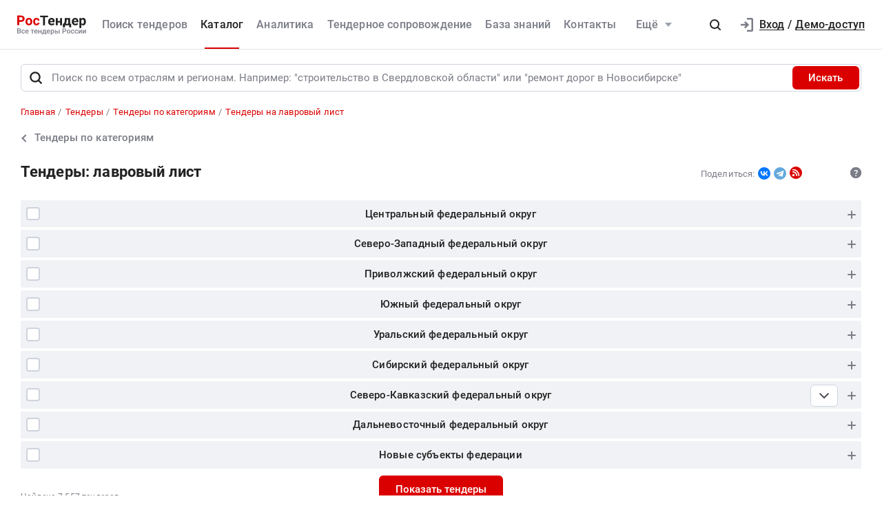

--- FILE ---
content_type: text/css
request_url: https://rostender.info/static/7b0f900/less/rt/main.min.css
body_size: 7195
content:
.icon-file-blank{content:'';width:1.8em;height:2.6em;display:block;position:absolute;top:50%;left:50%;transition:opacity 300ms ease;transform:translate(-50%,-50%);z-index:1;background-size:100em 100em;background-position:-0.6em -38.2em;font-size:1rem}.icon-file-docx{content:'';width:1.8em;height:2.6em;display:block;position:absolute;top:50%;left:50%;transition:opacity 300ms ease;transform:translate(-50%,-50%);z-index:1;background-size:100em 100em;background-position:-2.6em -38.2em;font-size:1rem}.icon-file-pdf{content:'';width:1.8em;height:2.6em;display:block;position:absolute;top:50%;left:50%;transition:opacity 300ms ease;transform:translate(-50%,-50%);z-index:1;background-size:100em 100em;background-position:-4.6em -38.2em;font-size:1rem}.icon-file-txt{content:'';width:1.8em;height:2.6em;display:block;position:absolute;top:50%;left:50%;transition:opacity 300ms ease;transform:translate(-50%,-50%);z-index:1;background-size:100em 100em;background-position:-6.6em -38.2em;font-size:1rem}.icon-file-img{content:'';width:1.8em;height:2.6em;display:block;position:absolute;top:50%;left:50%;transition:opacity 300ms ease;transform:translate(-50%,-50%);z-index:1;background-size:100em 100em;background-position:-8.6em -38.2em;font-size:1rem}.icon-file-csv{content:'';width:1.8em;height:2.6em;display:block;position:absolute;top:50%;left:50%;transition:opacity 300ms ease;transform:translate(-50%,-50%);z-index:1;background-size:100em 100em;background-position:-10.6em -38.2em;font-size:1rem}.icon-file-dwg{content:'';width:1.8em;height:2.6em;display:block;position:absolute;top:50%;left:50%;transition:opacity 300ms ease;transform:translate(-50%,-50%);z-index:1;background-size:100em 100em;background-position:-12.6em -38.2em;font-size:1rem}.icon-file-zip{content:'';width:1.8em;height:2.6em;display:block;position:absolute;top:50%;left:50%;transition:opacity 300ms ease;transform:translate(-50%,-50%);z-index:1;background-size:100em 100em;background-position:-14.6em -38.2em;font-size:1rem}.icon-file-ppt{content:'';width:1.8em;height:2.6em;display:block;position:absolute;top:50%;left:50%;transition:opacity 300ms ease;transform:translate(-50%,-50%);z-index:1;background-size:100em 100em;background-position:-16.6em -38.2em;font-size:1rem}.icon-file-xml{content:'';width:1.8em;height:2.6em;display:block;position:absolute;top:50%;left:50%;transition:opacity 300ms ease;transform:translate(-50%,-50%);z-index:1;background-size:100em 100em;background-position:-18.6em -38.2em;font-size:1rem}.icon-file-xls{content:'';width:1.8em;height:2.6em;display:block;position:absolute;top:50%;left:50%;transition:opacity 300ms ease;transform:translate(-50%,-50%);z-index:1;background-size:100em 100em;background-position:-20.6em -38.2em;font-size:1rem}.icon-add-users-gray{content:'';width:2.2em;height:2em;display:block;position:absolute;top:50%;left:50%;transition:opacity 300ms ease;transform:translate(-50%,-50%);z-index:1;background-size:100em 100em;background-position:-65.3em -3.9em;font-size:1rem}.icon-add-users-red{content:'';width:2.2em;height:2em;display:block;position:absolute;top:50%;left:50%;transition:opacity 300ms ease;transform:translate(-50%,-50%);z-index:1;background-size:100em 100em;background-position:-67.5em -3.9em;font-size:1rem}.text-small-500{font-size:1.1rem;color:#7B7D87;font-weight:500;line-height:1.8}@media (max-width: 400px){html.device-mobile .text-small-500{font-size:12px}}html.device-tablet .text-small-500,
html.device-desktop .text-small-500{display:none}html.device-tablet .table .tender-icon__icon-wrapper + .tender__number,
html.device-desktop .table .tender-icon__icon-wrapper + .tender__number{margin-left:1.5rem}html.device-tablet .table--highlighted .tender-functions,
html.device-desktop .table--highlighted .tender-functions{padding-left:3.2rem}@media (max-width: 991.5px){html.device-tablet .table--highlighted .tender-functions,
  html.device-desktop .table--highlighted .tender-functions{padding-left:1.5rem}}html.device-tablet .table--highlighted .tender-icon__icon-wrapper--favorites,
html.device-desktop .table--highlighted .tender-icon__icon-wrapper--favorites{margin-left:1.2rem}html.device-mobile .tender-functions:not(.tender__functions){padding-left:1.5rem;padding-right:1rem}html.device-mobile .starting-price__price{font-size:1.3rem;color:#7B7D87;font-weight:400;color:#212121}html.device-mobile .starting-price__price + .tender__date-end{display:block}@media (max-width: 350px){html.device-mobile .starting-price__price{font-size:12px}}html.device-mobile .advance_payment{font-size:1.1rem}.table--highlighted .tender__number{margin-left:1.5rem}@media (max-width: 350px){.table--highlighted .tender__number{margin-left:0.5rem}}.table--visited .tender-icon__icon-wrapper--favorites{display:none!important}.table--visited .tender-icon__icon-wrapper--visited{margin-left:0rem!important}.table--favorites .tender-icon__icon-wrapper--visited{display:none!important}.table-constructor{width:auto;cursor:default;position:relative}@media (min-width: 992px){.table-constructor{margin:0 -1.5rem}}.table-constructor .tender-functions{z-index:1;padding-left:1.5rem;padding-right:1.5rem;width:100%;margin:0;clear:both;position:relative}.table-constructor .tender-functions .column{width:100%}.table-constructor .price-size .fa{color:#212121;cursor:pointer}.table-constructor .fa-arrow-up,
.table-constructor .fa-arrow-down{margin-top:0.3rem}.table-constructor .sortable-column{cursor:pointer;padding-right:2rem!important;width:100%;display:inline-block;color:#fff}.table-constructor .tender-no-results{margin:2rem auto;text-align:center;font-size:1.4rem}@media (max-width: 350px){.table-constructor .tender-no-results{font-size:12px}}.table-constructor .single-message-cell a{color:black}.table-constructor .tender-collapsible-snippet.ready > label,
.table-constructor .tender-collapsible-snippet.ready > .collapsible-label{left:auto;right:0.7rem}.table-constructor .tender-collapsible-snippet.ready:before{content:'';display:block;position:absolute;bottom:-1px;right:0;left:0;height:3rem;background:linear-gradient(180deg,rgba(255,255,255,0) 0%,#ffffff 85%);z-index:1}.table-constructor .tender-info-column{padding-top:0rem;line-height:1.4;display:flex;z-index:1;font-size:1.3rem;color:#7B7D87;font-weight:400}.table-constructor .tender-info-column .tender-info .description{display:inline-block;overflow-wrap:break-word;transition:0ms ease!important;transition-property:opacity,color}html.device-mobile .table-constructor .tender-info-column .tender-info .description{display:inline}.table-constructor .tender-info-column .tender-info .description:visited{color:#1865A0}.table-constructor .tender-info-column .tender-info .tender-date-info{margin-top:1rem}.table-constructor .tender-info-column .tender-info .tender-date-info + .tender-date-info{margin-top:0}.table-constructor .delivery-address-column{word-wrap:break-word}.table-constructor .delivery-address-column .align-bottom{display:table-row-group;height:1.5rem}.table-constructor .delivery-address-column .tender-address{padding:0;margin-bottom:1rem;margin-top:0.1rem;hyphens:auto;color:#464A53}.table-constructor .delivery-address-column .region-links-in-cabinet label{margin-bottom:0}.table-constructor .delivery-address-column .collapsible[data-active="1"] > label:after,
.table-constructor .delivery-address-column .collapsible[data-active="1"] > .collapsible-label:after,
.table-constructor .delivery-address-column .collapsible[data-active="on"] > label:after,
.table-constructor .delivery-address-column .collapsible[data-active="on"] > .collapsible-label:after,
.table-constructor .delivery-address-column .collapsible[data-active="true"] > label:after,
.table-constructor .delivery-address-column .collapsible[data-active="true"] > .collapsible-label:after,
.table-constructor .delivery-address-column [data-collapsible][data-active="1"] > label:after,
.table-constructor .delivery-address-column [data-collapsible][data-active="1"] > .collapsible-label:after,
.table-constructor .delivery-address-column [data-collapsible][data-active="on"] > label:after,
.table-constructor .delivery-address-column [data-collapsible][data-active="on"] > .collapsible-label:after,
.table-constructor .delivery-address-column [data-collapsible][data-active="true"] > label:after,
.table-constructor .delivery-address-column [data-collapsible][data-active="true"] > .collapsible-label:after{bottom:0}.table-constructor .empty-counterparty{font-size:1.5rem;font-weight:500}html.device-mobile .table-constructor .empty-counterparty{font-weight:400}.table-constructor .price-column,
.table-constructor .analytics-price-column{padding:0 1rem;color:#212121}.table-constructor .price-column .starting-price,
.table-constructor .analytics-price-column .starting-price{font-size:1.5rem;font-weight:500;margin-top:-0.1rem}.table-constructor .price-column .starting-price .b-rub,
.table-constructor .analytics-price-column .starting-price .b-rub{font-weight:500}.table-constructor .price-column .starting-price .advance_payment,
.table-constructor .analytics-price-column .starting-price .advance_payment{display:inline-block;font-size:1.3rem;color:#7B7D87;font-weight:400}.table-constructor .customer-column{line-height:1.4;hyphens:auto}.table-constructor .customer-column .collapsible[data-label="bottom"] > label:after,
.table-constructor .customer-column .collapsible[data-label="bottom"] > .collapsible-label:after,
.table-constructor .customer-column [data-collapsible][data-label="bottom"] > label:after,
.table-constructor .customer-column [data-collapsible][data-label="bottom"] > .collapsible-label:after{bottom:0}.table-constructor .customer-column .collapsible[data-label="bottom"] > label,
.table-constructor .customer-column .collapsible[data-label="bottom"] > .collapsible-label,
.table-constructor .customer-column [data-collapsible][data-label="bottom"] > label,
.table-constructor .customer-column [data-collapsible][data-label="bottom"] > .collapsible-label{margin:0}.table-constructor .filter-icon{cursor:pointer;color:#fff;margin-left:1.2rem;margin-top:-0.1rem}.table-constructor .filter-icon-block{cursor:no-drop;color:#858585;opacity:0.5}.filter-tender-info .section{cursor:pointer}.filter-tender-info .element{padding-left:4rem}.filter-tender-info .element > div{margin-bottom:0!important}.filter-tender-info .element label{font-weight:normal}.modal-dialog .confirm-filter{margin-right:1rem}.dtc-content-and-border{font-family:inherit!important}.dtc-content-and-border::before{font-family:FontAwesome}.fav-star,
.eye-hide{cursor:pointer;position:relative}.tender-head-show{float:right}.opis-tender-head{background:#F0F2F5;border-radius:0.3rem;height:3.2rem;display:flex;align-items:center;padding:0 0.9rem}.region-list{text-align:left}.filter-form .modal-body{min-height:30rem}.filter-form .modal-dialog{width:100%!important;max-width:90rem!important}.user-hide-alert-icon{position:relative;width:16px;height:13px;display:inline-block;margin:0 0.8rem}.user-hide-alert-icon path{fill:#DB0000}.tender-stage{font-size:1.2rem}@media (max-width: 360px){.tender-stage{font-size:12px}}.table-header:not(.table-header--position){background:#464A53;border-radius:0.4rem;position:relative;transition:color 300ms ease,background 300ms ease;color:#ffffff;font-weight:500;display:flex;flex-wrap:wrap;margin:0!important;width:100%;z-index:2}html.device-mobile body.is-logged .table-header{background-color:#ffffff;display:block;margin:0 -1rem 0 -1.2rem!important;width:auto;padding-right:0.7rem;border-radius:0;color:#212121;z-index:6}html.device-mobile body.is-logged .table-header:before{content:'';position:absolute;left:1.2rem;right:1.2rem;display:block;height:1px;bottom:0;background:#CED3DD}html.device-mobile body.plan-page .table-header,
html.device-mobile body.is-staff .table-header,
html.device-mobile body.is-logged.counterparty-page .table-header{display:none}.table-header--multichange{position:sticky;top:7.2rem;z-index:3}.table-header--multichange.fixed{color:#212121;background-color:#ffffff;border-radius:0;box-shadow:0 0.4rem 2rem #e2e7ea}html.device-mobile .table-header--multichange{top:44px;box-shadow:0 4px 4px rgba(206,211,221,0.5);position:sticky}html.device-mobile .table-header--multichange:before{display:none;opacity:0}body.third-page .table-header{display:none}.table-header > div{position:relative;line-height:1;border-width:0}.table-header > div:first-of-type{border-right:0;border-bottom:0}.table-header .icohot{margin:0 0 0 0}.table-header .sort-icon{width:2.2rem;height:2.2rem;position:relative}.table-header .sort-icon:after{width:1.1em;height:1.4em;background-position:-27.9em -2.2em;content:'';width:1.075em;height:1.45em;display:block;position:absolute;top:50%;left:50%;transition:opacity 300ms ease;transform:translate(-50%,-50%);z-index:1;background-size:100em 100em;background-position:-33.7em -2em;font-size:1rem}.table-header__col{display:flex;align-items:center;font-weight:500;padding:1rem 1.5rem;border:none}html.device-mobile .table-header__col{display:none;padding:1.2rem 1.5rem}html.device-mobile body.is-logged .table-header__col--icon-bar,
html.device-mobile body.is-logged .table-header__col--tender-info{display:flex}.table-header__col.col-last{justify-content:space-between;padding-right:1.4rem}.table-header__icons-multichange{position:absolute;left:calc(20px + 2.7rem);top:50%;transform:translateY(-50%);display:none;transition:color 300ms ease,background 300ms ease}@media (max-width: 350px){.table-header__icons-multichange{left:calc(20px + 2.2rem)}}.table-header--multichange .table-header__icons-multichange{display:block}html.device-mobile .table-header--multichange .table-header__icons-multichange{flex-grow:1;right:1rem}.table-header__col-title{margin-right:3.2rem}.table-header__col-title--icon-bar,
.table-header__col-title--tender-info{display:block}body.is-logged .table-header__col-title--icon-bar,
body.is-logged .table-header__col-title--tender-info{position:absolute;left:calc(20px + 1.5rem);top:50%;transform:translateY(-50%)}@media (max-width: 350px){body.is-logged .table-header__col-title--icon-bar,
  body.is-logged .table-header__col-title--tender-info{left:calc(20px + 1rem)}}.table-header--multichange .table-header__col-title--icon-bar,
.table-header--multichange .table-header__col-title--tender-info{display:none}.table-header__filters-wrap{display:flex;align-items:center;margin-right:0;margin-left:auto}.table-header__checkbox{display:flex;align-items:center}.table-header__checkbox + .table-header__col-title{margin-left:1.25rem}.table-header__checkbox + .tender__number{margin-left:1.5rem}html.device-mobile .table-header__checkbox{display:flex;align-items:center;justify-content:center;margin-right:0rem}.table-header__label{width:20px;height:20px;background:#ffffff;border:2px solid #CED3DD;border-radius:0.4rem;margin:0;cursor:pointer;position:relative;transition:border-color 300ms ease,background-color 300ms ease}.table-header__label:hover{border-color:#DB0000}.table-header__label:before{content:'';width:1.4em;height:0.2em;display:block;position:absolute;top:50%;left:50%;transition:opacity 300ms ease;transform:translate(-50%,-50%);z-index:1;background-size:100em 100em;background-position:-3.2em -2em;font-size:1rem;width:12px;height:2px;opacity:0;background:#ffffff;border-right:4px}.table-header__label:after{content:'';width:2em;height:1.8em;display:block;position:absolute;top:50%;left:50%;transition:opacity 300ms ease;transform:translate(-50%,-50%);z-index:1;background-size:100em 100em;background-position:-53em -3.8em;font-size:1rem;font-size:8px;opacity:0}.table-header__input{display:none}.table-header__input:checked + .table-header__label{border-color:#DB0000;background-color:#DB0000}.table-header__input:checked + .table-header__label:after{opacity:1}.table-header__input:checked + .table-header__label:hover{background-color:#C20000;border-color:#C20000}.table-header__input[disabled] + .table-header__label{border-color:#CED3DD;background-color:#9BA1AB}.table-header__input--filtered + .table-header__label{border-color:#DB0000;background-color:#DB0000}.table-header__input--filtered + .table-header__label:before{opacity:1}.table-header__input--filtered + .table-header__label:hover{background-color:#C20000;border-color:#C20000}.table-header__input--filtered:checked + .table-header__label:before{opacity:0}.table-header__filter{display:flex;align-items:center}.table-header__setting{position:relative;width:2rem;height:2rem}.table-header__setting.icon-setting{cursor:pointer}.table-header__filter-item{cursor:pointer;position:relative;width:2rem;height:2rem;margin-left:3.2rem}.table-header__filter-item + .table-header__filter-item{margin-left:2rem}.table.table-constructor{font-size:1.4rem}.table.table-constructor *{box-sizing:border-box}html.device-tablet .price-size,
html.device-desktop .price-size{font-weight:400}@media (min-width: 992px){html.device-tablet .tender__hot--wrap,
  html.device-desktop .tender__hot--wrap{display:none}}@media (max-width: 992px){html.device-tablet .tender__hot--deliv,
  html.device-desktop .tender__hot--deliv{display:none}}@media (min-width: 992px){html.device-tablet .tender__hot--white-theme,
  html.device-desktop .tender__hot--white-theme{display:none}}html.device-tablet .tender-row--hoverNext,
html.device-desktop .tender-row--hoverNext{border-bottom-color:rgba(206,211,221,0)}html.device-tablet .tender-row:hover,
html.device-desktop .tender-row:hover{border-bottom-color:rgba(206,211,221,0)}html.device-tablet .tender-row:hover .list-branches__link,
html.device-desktop .tender-row:hover .list-branches__link,
html.device-tablet .tender-row:hover .tender__region-link,
html.device-desktop .tender-row:hover .tender__region-link,
html.device-tablet .tender-row:hover .tender-info__description,
html.device-desktop .tender-row:hover .tender-info__description{color:#DB0000!important}html.device-tablet .tender-row:hover + .tender-row,
html.device-desktop .tender-row:hover + .tender-row{border-top-color:rgba(206,211,221,0)}html.device-tablet .tender-row:hover:before,
html.device-desktop .tender-row:hover:before{box-shadow:0 0.4rem 2rem #e2e7ea}html.device-tablet .tender-row--checked:hover:before,
html.device-desktop .tender-row--checked:hover:before{background-color:#ffffff;box-shadow:0 0.4rem 2rem #e2e7ea}html.device-mobile #for_small_business_js .btn{font-size:1.2rem}@media (max-width: 360px){html.device-mobile #for_small_business_js .btn{font-size:12px}}html.device-mobile .list-branches__link{font-size:1.2rem}@media (max-width: 360px){html.device-mobile .list-branches__link{font-size:12px}}html.device-mobile .list-branches__li,
html.device-mobile .list-branches__link{color:#212121}html.device-mobile .list-branches__ul{padding-left:1.5rem!important}html.device-mobile .tender__countdown{font-size:1.3rem}@media (max-width: 350px){html.device-mobile .tender__countdown{font-size:12px}}html.device-mobile .tender-row:before{left:-1rem;right:-1rem;border-radius:0}html.device-mobile .tender-row:last-of-type{border-bottom-width:0.1rem}html.device-mobile .tender-row__wrapper{width:calc(100% + 2rem);margin:0 -1.2rem;padding:1.2rem 0rem}html.device-mobile .tender-row__wrapper .tender-info-column{order:0;padding:0 1.5rem;z-index:3}html.device-mobile .tender-row__wrapper .price-column,
html.device-mobile .tender-row__wrapper .analytics-price-column{order:1;padding:0 1.5rem}html.device-mobile .tender-row__wrapper .price-column .tender-icon,
html.device-mobile .tender-row__wrapper .analytics-price-column .tender-icon{display:none}html.device-mobile .tender-row__wrapper .delivery-address-column{order:2}html.device-mobile .tender-row__wrapper .delivery-address-column .tender-icon{display:none}html.device-mobile .tender-row__wrapper .customer-branches-column{order:4}html.device-mobile .tender-row__wrapper .customer-branches-column .tender-icon{display:none}html.device-mobile .tender-row__wrapper .customer-column{order:3}html.device-mobile .tender-row__wrapper .customer-column .tender-icon{display:none}html.device-mobile .tender-row__wrapper .tender-functions{order:6}html.device-mobile .tender-row__wrapper .tender-functions.t1{order:1}html.device-mobile .tender-row .opis-tender-head{height:2.2rem;padding:0 0.5rem}html.device-mobile .tender-row .tender-head-label{font-size:1.3rem}html.device-mobile .tender-row .tender__number,
html.device-mobile .tender-row .tender-customer__name,
html.device-mobile .tender-row .tender-info__description,
html.device-mobile .tender-row .tender-address,
html.device-mobile .tender-row .tender-offers{font-size:1.2rem}@media (max-width: 350px){html.device-mobile .tender-row .tender__number,
  html.device-mobile .tender-row .tender-customer__name,
  html.device-mobile .tender-row .tender-info__description,
  html.device-mobile .tender-row .tender-address,
  html.device-mobile .tender-row .tender-offers{font-size:12px}}html.device-mobile .tender-info{padding-bottom:1rem}html.device-mobile .tender-address{margin-top:1.8rem!important;margin-bottom:1.3rem;position:relative}html.device-mobile .starting-price{display:flex;align-items:flex-start}html.device-mobile .starting-price__wrap{flex-basis:40%;width:40%;flex-shrink:0}html.device-mobile .region-links-in-cabinet{display:none}html.device-mobile .tender__date-hide{display:none}html.device-mobile .tender__date-hide--inPrice{display:block;position:static}html.device-mobile .tender__price-amount{flex-basis:40%}html.device-mobile .tender__price-amount-count{position:relative;font-size:1.3rem;color:#7B7D87;font-weight:400;color:#212121}@media (max-width: 350px){html.device-mobile .tender__price-amount-count{font-size:12px}}html.device-mobile .tender__date-start{flex-grow:1}html.device-mobile .tender__price-amount{border-top-width:0;margin-top:0;padding-top:0}html.device-mobile .tender__price-indent,
html.device-mobile .tender__question-label,
html.device-mobile .tender__date-change,
html.device-mobile .tender__date-end{display:none}html.device-mobile .tender__infographics{display:none}html.device-mobile .tender__date-end--inPrice{display:block}html.device-mobile .tender-icon__fav.btn,
html.device-mobile .tender-icon__visible.btn{padding:2.5rem 1.5rem 0;height:3rem}html.device-mobile .tender-icon__icon-wrapper--favorites{order:2}html.device-mobile .tender-icon__icon-wrapper--visited{order:3;margin-left:1.5rem}@media (max-width: 350px){html.device-mobile .tender-icon__icon-wrapper--visited{margin-left:0.5rem}}.tender-row{display:flex;flex-wrap:wrap;position:relative;transition:border-color 300ms ease,opacity 300ms ease,background-color 300ms ease,box-shadow 300ms ease,color 300ms ease;border-collapse:collapse;border-bottom:0.1rem solid rgba(206,211,221,0.5)}html.dvt .tender-row,
html.kt .tender-row{border-bottom-width:0}.table--highlighted .tender-row{cursor:pointer}html.device-tablet .tender-row,
html.device-desktop .tender-row{z-index:1}.tender-row.row{margin-left:0!important;margin-right:0!important}.tender-row:nth-child(2n+1) .box-opisTender{background:#fff}.tender-row:before{content:''!important;transition:border-color 300ms ease,opacity 300ms ease,background-color 300ms ease,box-shadow 300ms ease,color 300ms ease;background-color:#ffffff;display:block!important;position:absolute;left:0;right:0;bottom:4px;top:4px;border-radius:0.8rem;box-shadow:0 0.4rem 2rem rgba(226,231,234,0)}.tender-row--checked{border-bottom-color:rgba(206,211,221,0)}.tender-row--checked:before{box-shadow:0 0.4rem 2rem rgba(226,231,234,0);background-color:#F0F2F5}.tender-row .box-opisTender{clear:both;padding:0.3rem 0.3rem 0.1rem;background:#FFFFFF;box-shadow:0rem 0.2rem 0.4rem #D1D8DC;border-radius:0.4rem;margin:1.2rem 0rem}.tender-row .box-opisTender .tender-head-label{font-size:1.4rem;font-weight:500;color:#212121;cursor:pointer}.tender-row .box-opisTender .description_opisTender{display:block;width:100%;padding:0.8rem 0.3rem;font-size:1.2rem;line-height:1.3;color:#9BA1AB;display:flex;align-items:flex-start;justify-content:space-between}.tender-row .tender-costomer-branch ul{margin-bottom:0}.tender-row .tender-costomer-branch .collapsible-label{background:#f2f2f2;margin:0rem;padding:0rem}.tender-row .tender-costomer-branch .collapsible[data-label="bottom"] > label:after,
.tender-row .tender-costomer-branch .collapsible[data-label="bottom"] > .collapsible-label:after,
.tender-row .tender-costomer-branch [data-collapsible][data-label="bottom"] > label:after,
.tender-row .tender-costomer-branch [data-collapsible][data-label="bottom"] > .collapsible-label:after{bottom:0}.tender-row:nth-child(2){margin-top:0.1rem}.tender-row__wrapper{padding:2rem 0rem;width:100%;margin:0;display:flex;position:relative;flex-wrap:wrap}@media (max-width: 992px){.tender-row__wrapper{flex-wrap:wrap}}.tender__comment.icon-comment{margin-top:-0.6rem}.tender__countdown{z-index:111}.tender__wrap-checkbox{padding-top:0.2rem;margin-right:1.2rem}.tender__info{position:relative;width:100%;display:flex;flex-direction:column}.tender__wrap-checkbox + .tender__info{max-width:calc(100% - 2rem)}@media (max-width: 992px){html.device-desktop .tender__info{margin-bottom:2rem}}.tender__region-link{font-size:1.3rem;color:#7B7D87;font-weight:400}@media (max-width: 350px){.tender__region-link{font-size:12px}}.tender__region-link:hover{color:#DB0000}html.device-tablet .tender__price:not(.in_block),
html.device-tablet .tender__price-amount:not(.in_block),
html.device-tablet .tender__price-app:not(.in_block),
html.device-tablet .tender__price-contract:not(.in_block),
html.device-tablet .tender__price-block,
html.device-desktop .tender__price:not(.in_block),
html.device-desktop .tender__price-amount:not(.in_block),
html.device-desktop .tender__price-app:not(.in_block),
html.device-desktop .tender__price-contract:not(.in_block),
html.device-desktop .tender__price-block{border-top:0.1rem solid rgba(164,166,173,0.3);margin-top:0.75rem;padding-top:0.75rem}.tender__price-block{margin-top:0.75rem!important;padding-top:0.75rem!important}.tender__price-drop{margin-left:2rem}.tender__price-drop .row_down{position:relative;margin-right:1rem}.tender__price-drop .row_down:before{content:'';width:1.8em;height:1.9em;display:block;position:absolute;top:50%;left:50%;transition:opacity 300ms ease;transform:translate(-50%,-50%);z-index:1;background-size:100em 100em;background-position:-6.8em -13.7em;font-size:1rem}.tender__price-amount-count{font-size:1.4rem;color:#212121;font-weight:400}.tender__price-indent{height:2.5rem}.tender__price-amount,
.tender__number,
.tender__date-end,
.tender__date-hide,
.tender__date-start{font-size:1.3rem;color:#7B7D87;font-weight:400}@media (max-width: 350px){.tender__price-amount,
  .tender__number,
  .tender__date-end,
  .tender__date-hide,
  .tender__date-start{font-size:12px}}.tender__date-change-text{display:flex}.tender__date-change-text--long{display:inline-block}@media (max-width: 1366px){.tender__date-change-text--long{display:none}}.tender__date-change-text--short{display:none}@media (max-width: 1366px){.tender__date-change-text--short{display:inline-block}}.tender__date-end{position:relative;margin-bottom:0;margin-top:auto}.tender__date-hide{position:absolute;left:auto;right:0rem;bottom:-0.2rem}@media (min-width: 992.5px){.table--registration .tender__date-hide{right:-1rem}}@media (max-width: 992.5px){.tender__date-hide{left:0}}.tender__date-end--inPrice{position:static;flex-basis:40%}.tender__infographics{margin-right:0;margin-left:auto;display:flex;align-items:center}.tender__pwh-wrap{width:32px;height:24px;margin:0 0.6rem;flex-shrink:0;display:-webkit-flex;display:-webkit-box;display:-ms-flexbox;display:flex;-webkit-align-items:center;-webkit-box-align:center;-ms-flex-align:center;align-items:center;-webkit-justify-content:center;-webkit-box-pack:center;-ms-flex-pack:center;justify-content:center}.tender__class-wrap{width:24px;height:24px;margin:0 0.6rem;flex-shrink:0;display:-webkit-flex;display:-webkit-box;display:-ms-flexbox;display:flex;-webkit-align-items:center;-webkit-box-align:center;-ms-flex-align:center;align-items:center;-webkit-justify-content:center;-webkit-box-pack:center;-ms-flex-pack:center;justify-content:center}.tender__hot--wrap,
.tender__smp-wrap{display:-webkit-flex;display:-webkit-box;display:-ms-flexbox;display:flex;-webkit-align-items:center;-webkit-box-align:center;-ms-flex-align:center;align-items:center;-webkit-justify-content:center;-webkit-box-pack:center;-ms-flex-pack:center;justify-content:center}.tender__smp-wrap{width:37px;height:24px;margin:0 0.6rem;flex-shrink:0}.tender__hot--wrap{width:20px;height:20px;margin:0 0.6rem;flex-shrink:0}.tender__smp{position:relative;width:100%;height:100%}.tender__smp:after{content:'';width:4.1em;height:2.1em;display:block;position:absolute;top:50%;left:50%;transition:opacity 300ms ease;transform:translate(-50%,-50%);z-index:1;background-size:100em 100em;background-position:-4.1em -8.7em;font-size:1rem}.tender__date-change-label{padding:0!important;width:14px;height:14px;background-color:#BDC0C8;max-width:14px;padding:0;border-radius:0.2rem;position:absolute;bottom:-2rem;z-index:110;transition:background-color 200ms ease;left:0;bottom:50%;margin-bottom:-0.7rem;cursor:pointer}.tender__date-change-label:after{left:0%;top:0%;content:'';display:block;position:absolute;transition:300ms ease;transition-property:transform;border-radius:0.4rem;width:100%;height:100%;background-image:url("data:image/svg+xml,%3Csvg xmlns='http://www.w3.org/2000/svg' fill='none' viewBox='0 0 8 5'%3E%3Cpath stroke='%23F3F6F8' stroke-linecap='round' stroke-width='2' d='M1 1l2.929 2.929a.1.1 0 00.141 0L7 1'/%3E%3C/svg%3E");background-position:center;background-size:8px 8px;background-repeat:no-repeat}.tender__date-change-label.active{background-color:#C20000}.tender__date-change-label.active:hover{background-color:#A90000}.tender__date-change-label.active:after{transform:scaleY(-1)}.tender__date-change-label + .last-updates__date{padding-left:2rem}.tender__date-change-label:not(.hide) + .last-updates--date{margin-left:2rem}.tender__date-change-label + .tender__date-change-text{margin-left:2rem}.tender__date-change{cursor:pointer;position:relative}.tender__date-change:hover .tender__date-change-label{background-color:#C20000}.tender-icon{color:#7B7D87;padding-bottom:1rem;display:flex;align-items:center;height:3.4rem;min-height:3.4rem}.tender-icon__icon-wrapper{width:2em;height:2em;font-size:1rem;min-width:2em;align-items:center;justify-content:center;position:relative;display:flex;margin-left:0}.tender-icon__icon-wrapper + .tender-icon__icon-wrapper{margin-left:1.5rem}.tender-icon--end{justify-content:flex-end}.tender-icon .tender-type-info{white-space:nowrap}.tender-icon .hoveredPopup{cursor:pointer}.tender-icon .hoveredPopup + .hoveredPopup{margin-right:0.5rem}.tender-icon .icon.user-hide,
.tender-icon .icon.user-hide-on{vertical-align:middle;min-width:25px}.tender-customer__label{position:relative;font-size:1.3rem;color:#7B7D87;font-weight:400}.tender-customer__name{text-transform:uppercase;transition:color 0.3s ease;font-size:1.4rem;color:#212121;font-weight:400}.tender-offers{font-size:1.4rem;color:#212121;font-weight:400}.tender-cust__description{font-size:1.4rem;color:#212121;font-weight:0;word-break:break-word}.tender-info{padding-bottom:2.5rem}html.device-mobile .tender-row .tender-info{display:block}.tender-infobox-opisTender__text{font-size:1.4rem;color:#212121;font-weight:500}.tender-info__description{font-size:1.4rem;color:#212121;font-weight:500;word-break:break-word}html.device-mobile .tender-row .tender-info__description{display:inline-block}.list-branches__link{color:#4F4F4F;transition-property:color;transition:300ms ease;transition-duration:0s}.list-branches__link:hover{color:#DB0000;text-decoration:underline}.list-branches__li{font-size:1.3rem;color:#7B7D87;font-weight:400;color:#4F4F4F}.list-branches__ul{list-style-type:disc}.table--registration .tender__date-change-text--long{display:none}.table--registration .tender__date-change-text--short{display:inline-block}@media (max-width: 1366px) and (min-width: 992px){body.open-sidebar .tender__date-hide,
  body.open-sidebar .tender__date-change{display:block;margin-bottom:0;margin-top:auto}body.open-sidebar .tender__date-hide + .tender__date-end,
  body.open-sidebar .tender__date-change + .tender__date-end{margin-top:0}}@media (max-width: 1366px) and (min-width: 992px){body.open-sidebar .table--favorites .tender__date-hide,
  body.open-sidebar .table--favorites .tender__date-change{position:relative;display:block;bottom:0;margin-bottom:0;margin-top:auto}body.open-sidebar .table--favorites .tender__date-hide + .tender__date-end,
  body.open-sidebar .table--favorites .tender__date-change + .tender__date-end{margin-top:0}}.tender-customer-branches{display:flex;flex-direction:column}article.tender-row:last-of-type{border-bottom-width:0}html.device-mobile article.tender-row:last-of-type{border-bottom-width:0}.tender-dates{display:flex;align-items:center;justify-content:space-between;position:relative}.tender__info .tender-dates{bottom:-0.2rem}html.device-mobile__file-link{text-decoration:none}html.device-mobile__file-link span{text-decoration:none}html.device-desktop .box-opisTender__icon:hover:after{opacity:0}html.device-desktop .box-opisTender__icon:hover:before{opacity:1}html.device-desktop .box-opisTender__file-link:hover{text-decoration:underline;color:#DB0000}.box-opisTender__file{width:100%}.box-opisTender__file-name{text-overflow:ellipsis;width:100%;overflow:hidden}.box-opisTender__text{width:calc(100% - 3rem);word-break:break-word}.box-opisTender__text a[href^="tel:"]{color:#9BA1AB;pointer-events:none}.box-opisTender__text .sh1{color:#ffffff}.box-opisTender__file-icon{position:relative;display:inline-block;width:1.2em;height:1.2em;margin-right:0;margin-left:0;margin-bottom:0.1rem;transform:translateX(2.7rem)}.box-opisTender__file-icon.upd{margin-left:1rem;transform:translateX(0) translateY(25%)}.box-opisTender__file-icon:after{content:'';width:1.6em;height:1.6em;display:block;position:absolute;top:50%;left:50%;transition:opacity 300ms ease;transform:translate(-50%,-50%);z-index:1;background-size:100em 100em;background-position:-30.6em -2.1em;font-size:1rem;opacity:1}.box-opisTender__file-icon:before{opacity:0;content:'';width:1.6em;height:1.6em;display:block;position:absolute;top:50%;left:50%;transition:opacity 300ms ease;transform:translate(-50%,-50%);z-index:1;background-size:100em 100em;background-position:-32.1em -2.1em;font-size:1rem}.box-opisTender__file-icon .tap-area{position:absolute;top:-0.5rem;left:-0.5rem;right:-0.5rem;bottom:-0.5rem}.box-opisTender__file-icon:hover:after{opacity:0}.box-opisTender__file-icon:hover:before{opacity:1}.box-opisTender__file-link{font-size:1.3rem;color:#212121;font-weight:500;display:flex;align-items:flex-end;margin-top:0.4rem;transition:350ms ease;transition-property:color;width:100%}@media (max-width: 350px){.box-opisTender__file-link{font-size:12px}}.box-opisTender__file-link:hover{text-decoration:none}.box-opisTender__info{margin:0 0.4rem 0 0.8rem}.box-opisTender__icon{position:relative;display:block;width:1em;height:1em}.box-opisTender__icon:after{content:'';width:1.4em;height:1.6em;display:block;position:absolute;top:50%;left:50%;transition:opacity 300ms ease;transform:translate(-50%,-50%);z-index:1;background-size:100em 100em;background-position:-43.2em -0.1em;font-size:1rem;opacity:1}.box-opisTender__icon:before{opacity:0;content:'';width:1.4em;height:1.6em;display:block;position:absolute;top:50%;left:50%;transition:opacity 300ms ease;transform:translate(-50%,-50%);z-index:1;background-size:100em 100em;background-position:-45em -0.1em;font-size:1rem}html.device-mobile .box-opisTender__icon .tender-eye__tap{position:absolute;width:32px;height:32px;left:50%;top:50%;margin:-16px 0 0 -16px;z-index:2}.box-opisTender .description_opisTender + .description_opisTender{border-top:0.1rem solid rgba(206,211,221,0.6)}.last-updates{margin-top:1.2rem;display:inline-block}.last-updates__text{font-size:1.2rem;color:#212121;font-weight:400}@media (max-width: 360px){.last-updates__text{font-size:12px}}.last-updates__text-small{position:relative}.last-updates__icon{margin-right:0.5rem;position:relative;width:1.8rem;height:1.8rem}.last-updates__icon:after{content:'';width:1.8em;height:1.8em;display:block;position:absolute;top:50%;left:50%;transition:opacity 300ms ease;transform:translate(-50%,-50%);z-index:1;background-size:100em 100em;background-position:-37.4em -2.1em;font-size:1rem}html.device-mobile.android.firefox .tender-preview .tender-row{margin-bottom:5rem}.tender-preview{position:fixed;height:100vh;left:0;right:0;bottom:0;z-index:9011;overflow:hidden;opacity:0;visibility:hidden;transition-timing-function:linear;transition-duration:0s;transition-delay:600ms;transition-property:opacity,visibility}.tender-preview.active{opacity:1;visibility:visible;transition-delay:0s}.tender-preview.active:after{opacity:1}.tender-preview.active .tender-preview__card{transform:translateY(0%)}.tender-preview.active .tender-preview__overlay{opacity:1;visibility:visible}.tender-preview:after{content:'';display:block;position:absolute;bottom:0;right:0;left:0;height:4.5rem;z-index:100;pointer-events:none;opacity:0;transition-property:opacity;transition-duration:600ms;background:linear-gradient(180deg,rgba(255,255,255,0) 0%,#ffffff 100%)}.tender-preview .tender-row{border-color:transparent;min-height:100%;align-content:flex-start}.tender-preview .tender-row__wrapper{padding-top:0!important}.tender-preview .tender-icon{position:sticky;top:0;left:0;background:#ffffff;z-index:112;height:auto;padding-top:3rem;padding-right:1.8rem;padding-bottom:0}.tender-preview .tender-icon:after{content:'';display:block;top:0;left:0;right:0;bottom:-5rem;z-index:-1;position:absolute;background:linear-gradient(0deg,rgba(255,255,255,0) 0%,#ffffff 50%);pointer-events:none;opacity:0;-webkit-transition:300ms ease;-o-transition:300ms ease;transition:300ms ease;transition-property:opacity}.tender-preview .tender-icon:before{position:absolute;width:4.8rem;height:0.6rem;left:50%;top:0.8rem;background:#CED3DD;border-radius:8rem;content:'';display:block;transform:translateX(-50%);z-index:3}.tender-preview__card{background:#ffffff;box-shadow:0px -0.4rem 2rem #b5b5b5;border-radius:1.6rem 1.6rem 0 0;padding:0 0.5rem 4.6rem;position:fixed;left:0;right:0;bottom:-1rem;height:80vh;overflow:scroll;overflow-x:hidden;display:block;-webkit-transition:300ms ease;-o-transition:300ms ease;transition:300ms ease;transition-duration:600ms;transition-property:transform;transform:translateY(120%)}.tender-preview__card.scroll .tender-icon:after{opacity:1}.tender-preview__overlay{position:absolute;left:0;right:0;top:0;height:100vh;background:rgba(0,0,0,0.25);opacity:0;-webkit-transition:300ms ease;-o-transition:300ms ease;transition:300ms ease;visibility:hidden;transition-property:opacity,visibility}.tender-preview__btn{position:absolute;bottom:0;left:0.5rem;right:0.5rem;display:flex!important;align-items:center;justify-content:center}.tender-preview .comments__header{display:none}.tender-preview .comments__list{max-height:none}.tender-preview .region-links-in-cabinet{display:block!important}.tender-preview .region-links-in-cabinet .tender__region-link{color:#212121!important}.tender-preview .delivery-address-column .tender-address{margin:0!important}.tender-preview .starting-price__wrap{padding-bottom:1rem;position:relative;z-index:1}.tender-preview .customer-branches-column{order:7!important}.tender-preview .updates .updates-lists{margin-top:0;margin-bottom:1rem}.decoy{position:fixed;left:0;bottom:0;right:6rem;z-index:110;transform:translateY(110%);visibility:hidden;transition-delay:300ms,0s,0s;display:flex;border-radius:1.6rem 1.6rem 0 0;cursor:pointer;opacity:1;-webkit-transition:300ms ease;-o-transition:300ms ease;transition:300ms ease;-webkit-transition-property:opacity,visibility,transform,left,right;-o-transition-property:opacity,visibility,transform,left,right;transition-property:opacity,visibility,transform,left,right;box-shadow:0 0.8rem 2rem #cccccc}.decoy.active{transition-delay:0s,0s,0s;visibility:visible;transform:translateY(5rem)}@media (max-width: 700px){.decoy.active{transform:translateY(110%)!important}}.decoy:hover{transform:translateY(0rem);-webkit-transition-property:visibility,transform,left,right,opacity;-o-transition-property:visibility,transform,left,right,opacity;transition-property:visibility,transform,left,right,opacity;opacity:1!important}.decoy:hover .decoy__icon i.n1:before{opacity:0}.decoy:hover .decoy__icon i.n1:after{opacity:1}.decoy:hover .decoy__icon i.n2{animation:flashing 2s ease infinite}.decoy:hover .decoy__icon i.n3{animation:flashing 2s ease 0.5s infinite}.decoy--hide.active:hover,
.decoy--hide.active,
.decoy--hide{opacity:0!important;visibility:hidden!important}.decoy__overlay,
.decoy__wrapper{border-radius:1.6rem 1.6rem 0 0}.decoy__overlay{background:#464A53;transform:translateY(-3px);top:0;left:0;width:100%;height:100%;position:absolute}.decoy__wrapper{background:#ffffff;padding:2rem 1rem;z-index:1;width:100%;display:flex;flex-wrap:nowrap}.decoy__row{width:100%;display:flex;flex-wrap:nowrap}.decoy__end,
.decoy__customer,
.decoy__address,
.decoy__price,
.decoy__icon,
.decoy__title{padding:0 1.5rem}.decoy__price,
.decoy__title{font-size:1.5rem;font-weight:500;color:#212121;max-height:7rem}.decoy__branch,
.decoy__customer,
.decoy__address{color:#464A53;font-size:1.4rem;max-height:6rem}.decoy__customer{text-transform:uppercase}.decoy__end,
.decoy__delivery{text-overflow:ellipsis;display:-webkit-box;-webkit-line-clamp:1;-webkit-box-orient:vertical;overflow:hidden;pointer-events:none;max-height:2.5rem}.decoy__end{color:#7B7D87;font-size:1.3rem;display:flex;align-items:center;padding-top:1px}.decoy__branch,
.decoy__customer,
.decoy__address,
.decoy__price,
.decoy__title{text-overflow:ellipsis;display:-webkit-box;-webkit-line-clamp:3;-webkit-box-orient:vertical;overflow:hidden;pointer-events:none}.decoy__icon{padding-top:0.5rem;cursor:pointer;pointer-events:auto}.decoy__icon .icon-scroll-arrow{margin-top:0.5rem}.decoy__icon i.n2{animation:upDown 2s ease infinite}.decoy__icon i.n3{opacity:0}.tender-please-update{border-bottom-width:0!important;border-top:0.1rem solid rgba(206,211,221,0.5)}.tender-please-update__icon{width:4.9rem;height:4.9rem;position:relative;flex-shrink:0}.tender-please-update__wrapper{display:flex;align-items:center;justify-content:center}html.device-mobile .tender-please-update__wrapper{align-items:flex-start}.tender-please-update .tender-row--hidden{border-bottom-top:0}.icons-multichange{display:none;align-items:center}.table-header--multichange .icons-multichange{display:flex}html.device-mobile .table-header--multichange .icons-multichange{flex-grow:1}.icons-multichange__icon{position:relative;width:24px;height:24px;margin-left:1.2rem;cursor:pointer;transition:300ms ease;transition-property:background-color;border-radius:2px}.icons-multichange__icon--bitrix{width:50px}html.device-mobile .icons-multichange__icon{margin-left:1rem}.icons-multichange__icon:not(.disabled):hover{background-color:rgba(255,255,255,0.2)}.icons-multichange__icon.disabled{opacity:0.5;pointer-events:none}.icons-multichange__icon:not(.multi) .multi{display:none}.icons-multichange__icon svg{cursor:pointer}.table-header--multichange.fixed .multichange-export .fill,
html.device-mobile .multichange-export .fill{fill:#7B7D87}.table-header--multichange.fixed .multichange-export .stroke,
html.device-mobile .multichange-export .stroke{stroke:#7B7D87}.multichange-tags:not(.multi) .multi,
.multichange-comments:not(.multi) .multi,
.multichange-favorites:not(.multi) .multi,
.multichange-hidden:not(.multi) .multi{display:none}.table-header--multichange.fixed .multichange-crm path,
.table-header--multichange.fixed .multichange-tags path,
.table-header--multichange.fixed .multichange-comments path,
.table-header--multichange.fixed .multichange-add-users path,
html.device-mobile .multichange-crm path,
html.device-mobile .multichange-tags path,
html.device-mobile .multichange-comments path,
html.device-mobile .multichange-add-users path{fill:#7B7D87}.multichange-favorites .icon:before,
.multichange-favorites .icon:after{visibility:hidden}.table-header--multichange.fixed .multichange-favorites .main,
html.device-mobile .multichange-favorites .main{fill:#ffffff;stroke:#7B7D87}.table-header--multichange.fixed .multichange-favorites.removed .main,
html.device-mobile .multichange-favorites.removed .main{fill:#FFD786;stroke:#FFC246}.multichange-favorites.removed .main{fill:#FFD786;stroke:#FFC246}.multichange-hidden .icon:before,
.multichange-hidden .icon:after{visibility:hidden}.table-header--multichange.fixed .multichange-hidden .main,
html.device-mobile .multichange-hidden .main{fill:#7B7D87}.table-header--multichange.fixed .multichange-hidden.removed .main,
html.device-mobile .multichange-hidden.removed .main{fill:#DB0000}.multichange-hidden.removed .main{fill:#DB0000}.multichange-hidden input + label rect{fill:transparent}

--- FILE ---
content_type: text/css
request_url: https://rostender.info/static/bfbcc2c0/less/rt/customLinkPager.min.css
body_size: 1585
content:
.icon-file-blank{content:'';width:1.8em;height:2.6em;display:block;position:absolute;top:50%;left:50%;transition:opacity 300ms ease;transform:translate(-50%,-50%);z-index:1;background-size:100em 100em;background-position:-0.6em -38.2em;font-size:1rem}.icon-file-docx{content:'';width:1.8em;height:2.6em;display:block;position:absolute;top:50%;left:50%;transition:opacity 300ms ease;transform:translate(-50%,-50%);z-index:1;background-size:100em 100em;background-position:-2.6em -38.2em;font-size:1rem}.icon-file-pdf{content:'';width:1.8em;height:2.6em;display:block;position:absolute;top:50%;left:50%;transition:opacity 300ms ease;transform:translate(-50%,-50%);z-index:1;background-size:100em 100em;background-position:-4.6em -38.2em;font-size:1rem}.icon-file-txt{content:'';width:1.8em;height:2.6em;display:block;position:absolute;top:50%;left:50%;transition:opacity 300ms ease;transform:translate(-50%,-50%);z-index:1;background-size:100em 100em;background-position:-6.6em -38.2em;font-size:1rem}.icon-file-img{content:'';width:1.8em;height:2.6em;display:block;position:absolute;top:50%;left:50%;transition:opacity 300ms ease;transform:translate(-50%,-50%);z-index:1;background-size:100em 100em;background-position:-8.6em -38.2em;font-size:1rem}.icon-file-csv{content:'';width:1.8em;height:2.6em;display:block;position:absolute;top:50%;left:50%;transition:opacity 300ms ease;transform:translate(-50%,-50%);z-index:1;background-size:100em 100em;background-position:-10.6em -38.2em;font-size:1rem}.icon-file-dwg{content:'';width:1.8em;height:2.6em;display:block;position:absolute;top:50%;left:50%;transition:opacity 300ms ease;transform:translate(-50%,-50%);z-index:1;background-size:100em 100em;background-position:-12.6em -38.2em;font-size:1rem}.icon-file-zip{content:'';width:1.8em;height:2.6em;display:block;position:absolute;top:50%;left:50%;transition:opacity 300ms ease;transform:translate(-50%,-50%);z-index:1;background-size:100em 100em;background-position:-14.6em -38.2em;font-size:1rem}.icon-file-ppt{content:'';width:1.8em;height:2.6em;display:block;position:absolute;top:50%;left:50%;transition:opacity 300ms ease;transform:translate(-50%,-50%);z-index:1;background-size:100em 100em;background-position:-16.6em -38.2em;font-size:1rem}.icon-file-xml{content:'';width:1.8em;height:2.6em;display:block;position:absolute;top:50%;left:50%;transition:opacity 300ms ease;transform:translate(-50%,-50%);z-index:1;background-size:100em 100em;background-position:-18.6em -38.2em;font-size:1rem}.icon-file-xls{content:'';width:1.8em;height:2.6em;display:block;position:absolute;top:50%;left:50%;transition:opacity 300ms ease;transform:translate(-50%,-50%);z-index:1;background-size:100em 100em;background-position:-20.6em -38.2em;font-size:1rem}.icon-add-users-gray{content:'';width:2.2em;height:2em;display:block;position:absolute;top:50%;left:50%;transition:opacity 300ms ease;transform:translate(-50%,-50%);z-index:1;background-size:100em 100em;background-position:-65.3em -3.9em;font-size:1rem}.icon-add-users-red{content:'';width:2.2em;height:2em;display:block;position:absolute;top:50%;left:50%;transition:opacity 300ms ease;transform:translate(-50%,-50%);z-index:1;background-size:100em 100em;background-position:-67.5em -3.9em;font-size:1rem}html.device-tablet .set-page-form,
html.device-desktop .set-page-form{width:100%;text-align:center;display:flex;justify-content:space-between;align-items:center}.set-page-form__more.btn{border-width:1px!important;box-shadow:0 0 0 0.1rem #DB0000!important}@media (max-width: 991px){.set-page-form{flex-direction:column}}@media (max-width: 991px){.set-page-form__input-white{color:#ffffff!important}}@media (max-width: 991px){.set-page-form__prepend{width:100%;text-align:center;display:flex;justify-content:center;margin-bottom:1.6rem}}.set-page-form__input-group{display:flex;align-items:center;justify-items:flex-end;flex-basis:27rem}@media (max-width: 991px){.set-page-form__input-group{flex-wrap:wrap!important;justify-content:center;flex-basis:auto}}html.device-tablet .set-page-form__input-group,
html.device-desktop .set-page-form__input-group{flex-wrap:nowrap}.set-page-form__prepend-text{color:#212121;font-size:1.4rem}@media (max-width: 350px){.set-page-form__prepend-text{font-size:12px}}.set-page-form__input{border-radius:0.4rem!important;border:0.1rem solid #CED3DD;width:8rem!important;margin:0 1.5rem;transition-timing-function:linear;transition-duration:200ms,50ms;transition-property:border-color,border-width;padding:0.6rem 1rem!important;height:3.4rem!important;font-size:1.5rem;color:#7B7D87;font-weight:400;color:#212121;box-shadow:none;box-shadow:none!important;-moz-appearance:textfield}html.device-mobile .set-page-form__input{height:4rem!important;width:10rem!important}@media (max-width: 991px){.set-page-form__input{flex-grow:0!important;margin-left:0}}.set-page-form__input::-webkit-outer-spin-button,
.set-page-form__input::-webkit-inner-spin-button{-webkit-appearance:none}.set-page-form__input:active{border-color:#CED3DD}.set-page-form__input:hover,
.set-page-form__input:focus{border-color:#0688EE!important;border-width:0.2rem}.set-page-form__button{border-radius:0.4rem!important;background-color:#DB0000;transition:background-color 300ms ease;color:#ffffff!important;font-weight:600;font-size:1.4rem;outline:none!important;width:8rem;border-width:1px!important;height:3.4rem}html.device-tablet .set-page-form__button,
html.device-desktop .set-page-form__button{padding:0.5rem 1rem}html.device-mobile .set-page-form__button{height:4rem;width:10rem}.set-page-form__button:hover{background-color:#C20000!important;color:#ffffff}.paginationWrapper{width:100%;text-align:center;display:flex;justify-content:space-between;align-items:center}.pagination{padding-left:0rem!important;margin:2rem 0 1rem}@media (max-width: 991px){.pagination{display:flex;align-items:center;justify-content:center;margin:2rem 0 3rem;flex-wrap:wrap;width:100%}}.pagination > li{display:inline-block;background:transparent;margin:0 0.2rem}@media (max-width: 991px){.pagination > li{margin:0 0.5rem}}@media (max-width: 767px){.pagination > li{margin:0}}.pagination > li.first{display:none}.pagination > li.next,
.pagination > li.prev{margin:0 0.4rem}html.device-tablet .pagination > li.prev,
html.device-desktop .pagination > li.prev{margin-left:0rem!important}html.device-tablet .pagination > li.prev a,
html.device-desktop .pagination > li.prev a{padding-left:0rem}.pagination > li:first-child > a,
.pagination > li:first-child > span{border-radius:5rem}@media (max-width: 767px){.pagination > li:first-child > a,
  .pagination > li:first-child > span{margin-left:-1rem}}.pagination > li:last-child > a,
.pagination > li:last-child > span{border-radius:5rem}@media (max-width: 767px){.pagination > li:last-child > a,
  .pagination > li:last-child > span{margin-right:-1rem}}.pagination > li > a,
.pagination > li > span{background-color:transparent;font-weight:500;color:#7B7D87;font-size:1.4rem;line-height:3.2rem;padding:0 1.2rem;min-width:3.4rem;border:none;border-radius:5rem;transition:color 300ms ease}@media (max-width: 350px){.pagination > li > a,
  .pagination > li > span{font-size:12px}}.pagination--long > li:first-child > a,
.pagination--long > li:first-child > span{margin-left:-0.5rem}.pagination--long > li:not(:first-child) > a,
.pagination--long > li:not(:first-child) > span{padding:0;margin-right:0}.pagination--long > li > a,
.pagination--long > li > span{padding:0;min-width:2.4rem}.pagination > li > a .fa-angle-left,
.pagination > li > span .fa-angle-left,
.pagination > li > a .fa-angle-right,
.pagination > li > span .fa-angle-right{transition:color 300ms ease}.pagination > li > a .fa-angle-left:hover:before,
.pagination > li > span .fa-angle-left:hover:before,
.pagination > li > a .fa-angle-right:hover:before,
.pagination > li > span .fa-angle-right:hover:before{color:#DB0000}.pagination > li > a .fa-angle-left:before,
.pagination > li > span .fa-angle-left:before,
.pagination > li > a .fa-angle-right:before,
.pagination > li > span .fa-angle-right:before{font-family:"Roboto",Helvetica,sans-serif;display:block;font-size:1.4rem;font-weight:500;color:#212121}.pagination > li > a .fa-angle-left:before,
.pagination > li > span .fa-angle-left:before{font-style:normal;content:"Предыдущая"}.pagination > li > a .fa-angle-right:before,
.pagination > li > span .fa-angle-right:before{font-style:normal;content:"Следующая"}.pagination > li > a .fa-angle-double-left,
.pagination > li > span .fa-angle-double-left,
.pagination > li > a .fa-angle-double-right,
.pagination > li > span .fa-angle-double-right{display:none}.pagination > li > a:hover,
.pagination > li > span:hover,
.pagination > li > a:focus,
.pagination > li > span:focus{color:#DB0000;background:transparent}.pagination > .active > a,
.pagination > .active > span,
.pagination > .active > a:hover,
.pagination > .active > span:hover,
.pagination > .active > a:focus,
.pagination > .active > span:focus{color:#ffffff;text-decoration:none;border-color:#DB0000;background:#DB0000}@media (max-width: 767px){.pagination > .active > a,
  .pagination > .active > span,
  .pagination > .active > a:hover,
  .pagination > .active > span:hover,
  .pagination > .active > a:focus,
  .pagination > .active > span:focus{color:#DB0000;border-color:#ffffff;background:#ffffff}}.pagination > .disabled > span:hover,
.pagination > .disabled > a:hover,
.pagination > .disabled > span:focus,
.pagination > .disabled > a:focus{cursor:not-allowed}.pagination > .disabled > span{cursor:default!important}.pagination > .disabled > a,
.pagination > .disabled > a:hover,
.pagination > .disabled > a:focus{color:#DB0000;background:transparent}@media (max-width: 768px){.paginationWrapper .pagination .prev:not(.disabled),
  .paginationWrapper .pagination .next:not(.disabled){display:none}.paginationWrapper .pagination .prev a,
  .paginationWrapper .pagination .next a{display:none}.paginationWrapper .pagination .last{display:none}}

--- FILE ---
content_type: application/javascript; charset=utf-8
request_url: https://rostender.info/static/7b0f900/js/decoy.min.js
body_size: 777
content:
window.Decoy=new function(){var e={table:$("#table-constructor"),processing:!1},t={init:function(){e.table.find(".tender-row").length&&t.action()},action:function(){$(window).on("load",(function(){t.create(),t.setPosition(),t.setState(),setTimeout((function(){$("#decoy").addClass("active")}),300)})),$(window).scroll((function(){t.setState()})),$(window).resize((function(){t.resize(),setTimeout(t.setState,300)})),$("body").on("click","#decoy",(function(){Main.scrollToElem("table-constructor",0,0,document.body.clientHeight/2)})).on("sidebar.open sidebar.close",(function(){t.resize()}))},resize:function(){$("#decoy").hasClass("active")&&!e.processing&&(e.processing=!0,t.setPosition(),setTimeout(t.setPosition,300),setTimeout(t.setPosition,600),setTimeout((function(){t.setPosition(),e.processing=!1}),1e3),setTimeout(t.setPosition,1500),setTimeout(t.setPosition,2e3))},create:function(){var t=e.table.find(".tender-row").eq(0);e.html='<div id="decoy" class="decoy"><div class="decoy__overlay"></div><div class="decoy__wrapper"><div class="decoy__icon"><i class="icon-scroll n1"></i><i class="icon-scroll-arrow n2"></i><i class="icon-scroll-arrow-red n3"></i></div><div class="decoy__inner w100"><div class="decoy__row"><div class="decoy__title flex-grow">'+(t.find(".tender-info").find(".description").text()||"")+'</div><div class="decoy__address col-2">'+(t.find(".tender-address").text()||"")+'</div><div class="decoy__price col-2">'+(t.find(".starting-price--price").html()||"")+"</div>",e.customer=t.find(".tender-customer__name").html(),e.customer?e.html+='<div class="decoy__customer col-3">'+t.find(".tender-customer__name").html()+"</div>":e.html+='<div class="decoy__branch col-3"><ul class="list-branches__ul">'+t.find(".list-branches__ul").html()+"</ul></div>";var i=t.find(".tender__countdown-text").html();e.html+='</div><div class="decoy__row mt-3 pt-3"><div class="decoy__end flex-grow">'+(i||"")+'</div><div class="decoy__delivery col-2">'+t.find(".tender-regions__list").html()+'</div><div class="col-2"></div><div class="col-3"></div></div>',e.html+="</div></div></div>",$("body").append(e.html)},setPosition:function(){$("#decoy").css({left:e.table.offset().left-10+"px",right:window.innerWidth-e.table.offset().left-e.table.outerWidth()-25+"px"})},setState:function(){e.Y=e.table.offset().top-document.body.clientHeight-window.pageYOffset,e.Y<=0?$("#decoy").addClass("decoy--hide"):$("#decoy").removeClass("decoy--hide")}};return document.addEventListener("DOMContentLoaded",(function(){t.init()})),{}};

--- FILE ---
content_type: application/javascript; charset=utf-8
request_url: https://rostender.info/static/7b0f900/js/filters-master.min.js
body_size: 606
content:
window.Table=new function(){var e={excludeClickElems:".tender-icon__users, .account-tags,  .onboarding-tooltip, .comments, .eye-hide , .fav-star, .tender-menu, .tender-icon__menu, .last-updates,.tender-collapsible__label, .tender__date-change, a, .add, .account-tag, .comments__new, .box-opisTender, .tender-info__description,.table-header__checkbox, .hoveredPopupTooltip, .hoveredPopup, .tender__region-link, .tender-customer__name, .starting-price__price, .tender-address, .tender__region-link, .tender__number, .tender__date-start, .tender-date-info, .list-branches__ul, .description",init:function(){e.showTendersDate(),t()},showTendersDate:function(){$(".tender-dates-container--mediumwidth").toggleClass("hidden",window.innerWidth>992),$(".tender-dates-container--fullwidth").toggleClass("hidden",window.innerWidth<992)}},t=function(){$("body").on("click",".updates-actions a",(function(e){e.preventDefault();var t=$(this),n=(t.data("params"),t.closest(".updates"));n.animate({height:"toggle"},600),n.is(".hidden")?t.text("Показать обновления"):t.text("Скрыть обновления")})).on("click",".tender__date-change, .last-updates",(function(e){$(this).toggleClass("active").find(".tender__date-change-label").toggleClass("active").end().closest(".tender-row").find(".updates-actions .add").trigger("click")})),Main.isDesktop()&&$(window).resize((function(){e.showTendersDate()}))};return document.addEventListener("DOMContentLoaded",(function(){e.init()})),e};

--- FILE ---
content_type: application/javascript; charset=utf-8
request_url: https://rostender.info/static/1e5b7a18/libraries/lineclamp/lineclamp.min.js
body_size: 308
content:
window.LineClamp=new function(){var t=function(){a.calc(),e()},a={calc:function(){$(".line-clamp:not(.open)").each((function(){var t=$(this).height(),a=$(this).addClass("block").height();$(this).removeClass("block");var e=this.dataset.id;a>t?$('.line-clamp-btn[data-id="'+e+'"]').addClass("active"):$('.line-clamp-btn[data-id="'+e+'"]').removeClass("active")})),$(".line-clamp.open").each((function(){var t=$(this).height(),a=$(this).removeClass("block").height();$(this).addClass("block");var e=this.dataset.id;a!=t?$('.line-clamp-btn[data-id="'+e+'"]').addClass("active"):$('.line-clamp-btn[data-id="'+e+'"]').removeClass("active")}))}},e=function(){$(window).on("resize",(function(){a.calc()})),$("body").on("click",".line-clamp-btn.active:not(.show)",(function(){var t=$(this),a=this.dataset.id,e=$('.line-clamp[data-id="'+a+'"]'),i=e.height(),n=e.addClass("block").height();e.css("height",i+"px").stop().animate({height:n},300,(function(){t.addClass("show"),e.addClass("open").removeAttr("style")}))})).on("click",".line-clamp-btn.active.show",(function(){var t=$(this),a=this.dataset.id,e=$('.line-clamp[data-id="'+a+'"]'),i=e.height(),n=e.removeAttr("style").removeClass("block").height();e.addClass("block").css("height",i+"px").stop().animate({height:n},300,(function(){t.removeClass("show"),e.removeAttr("style").removeClass("block open")}))}))};return document.addEventListener("DOMContentLoaded",(function(){t()})),a};